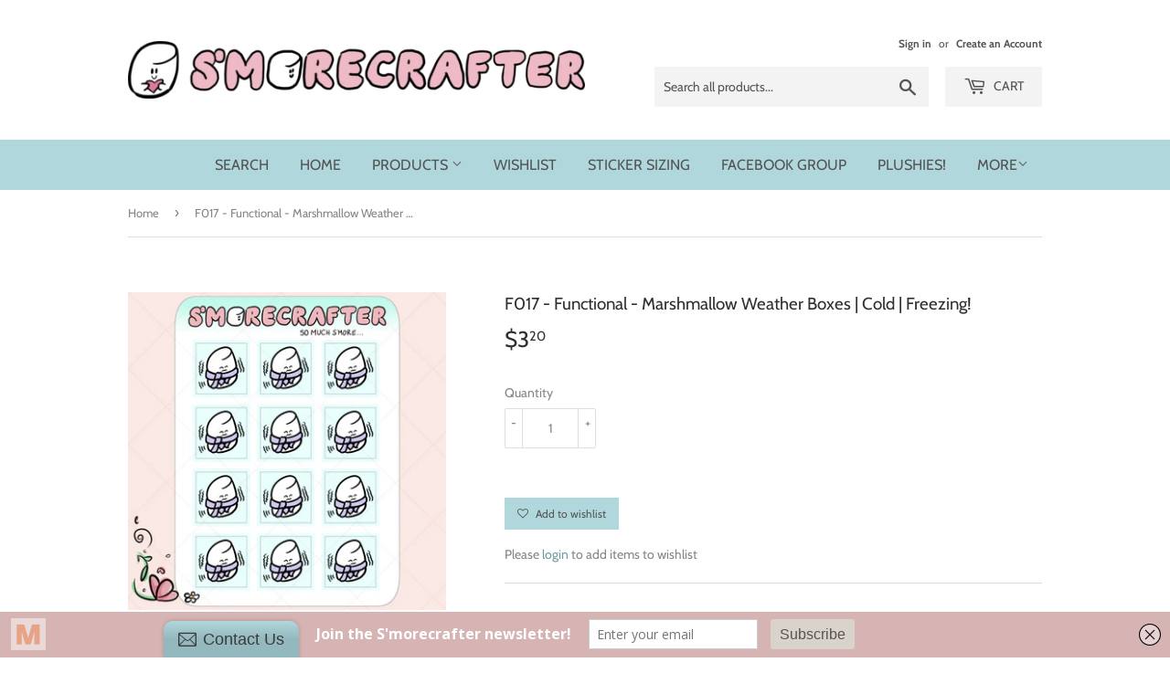

--- FILE ---
content_type: text/html; charset=utf-8
request_url: https://shop.smorecrafter.com/products/f017
body_size: 20121
content:
<!doctype html>
<!--[if lt IE 7]><html class="no-js lt-ie9 lt-ie8 lt-ie7" lang="en"> <![endif]-->
<!--[if IE 7]><html class="no-js lt-ie9 lt-ie8" lang="en"> <![endif]-->
<!--[if IE 8]><html class="no-js lt-ie9" lang="en"> <![endif]-->
<!--[if IE 9 ]><html class="ie9 no-js"> <![endif]-->
<!--[if (gt IE 9)|!(IE)]><!--> <html class="no-touch no-js"> <!--<![endif]-->
<head>
  <script>(function(H){H.className=H.className.replace(/\bno-js\b/,'js')})(document.documentElement)</script>
  <!-- Basic page needs ================================================== -->
  <meta charset="utf-8">
  <meta http-equiv="X-UA-Compatible" content="IE=edge,chrome=1">

  

  <!-- Title and description ================================================== -->
  <title>
  F017 - Functional - Marshmallow Weather Boxes | Cold | Freezing! &ndash; S&#39;morecrafter
  </title>

  
    <meta name="description" content="One sheet of Marshmallow weather box stickers.  Stickers are kiss-cut and easy to peel and stick onto your planners! SIZING: Designed for Hobonichi Weeks planners, but can easily work for other planner sizes as well! Weather box size is approx. 7/8&quot; x 7/8&quot; (2.1cm x 2.1cm) Sticker sheet size is 3.25&quot; x 4.5&quot;. SHIPPING: C">
  

  <!-- Product meta ================================================== -->
  <!-- /snippets/social-meta-tags.liquid -->




<meta property="og:site_name" content="S&#39;morecrafter">
<meta property="og:url" content="https://shop.smorecrafter.com/products/f017">
<meta property="og:title" content="F017 - Functional - Marshmallow Weather Boxes | Cold | Freezing!">
<meta property="og:type" content="product">
<meta property="og:description" content="One sheet of Marshmallow weather box stickers.  Stickers are kiss-cut and easy to peel and stick onto your planners! SIZING: Designed for Hobonichi Weeks planners, but can easily work for other planner sizes as well! Weather box size is approx. 7/8&quot; x 7/8&quot; (2.1cm x 2.1cm) Sticker sheet size is 3.25&quot; x 4.5&quot;. SHIPPING: C">

  <meta property="og:price:amount" content="3.20">
  <meta property="og:price:currency" content="USD">

<meta property="og:image" content="http://shop.smorecrafter.com/cdn/shop/products/Listing_F017_1200x1200.jpg?v=1606438398">
<meta property="og:image:secure_url" content="https://shop.smorecrafter.com/cdn/shop/products/Listing_F017_1200x1200.jpg?v=1606438398">


<meta name="twitter:card" content="summary_large_image">
<meta name="twitter:title" content="F017 - Functional - Marshmallow Weather Boxes | Cold | Freezing!">
<meta name="twitter:description" content="One sheet of Marshmallow weather box stickers.  Stickers are kiss-cut and easy to peel and stick onto your planners! SIZING: Designed for Hobonichi Weeks planners, but can easily work for other planner sizes as well! Weather box size is approx. 7/8&quot; x 7/8&quot; (2.1cm x 2.1cm) Sticker sheet size is 3.25&quot; x 4.5&quot;. SHIPPING: C">


  <!-- Helpers ================================================== -->
  <link rel="canonical" href="https://shop.smorecrafter.com/products/f017">
  <meta name="viewport" content="width=device-width,initial-scale=1">

  <!-- CSS ================================================== -->
  <link href="//shop.smorecrafter.com/cdn/shop/t/2/assets/theme.scss.css?v=165649616378804439901759252138" rel="stylesheet" type="text/css" media="all" />

  <!-- Header hook for plugins ================================================== -->
  <script>window.performance && window.performance.mark && window.performance.mark('shopify.content_for_header.start');</script><meta id="shopify-digital-wallet" name="shopify-digital-wallet" content="/2392784966/digital_wallets/dialog">
<meta name="shopify-checkout-api-token" content="61b38a378e970b991f436fdad543416e">
<meta id="in-context-paypal-metadata" data-shop-id="2392784966" data-venmo-supported="false" data-environment="production" data-locale="en_US" data-paypal-v4="true" data-currency="USD">
<link rel="alternate" type="application/json+oembed" href="https://shop.smorecrafter.com/products/f017.oembed">
<script async="async" src="/checkouts/internal/preloads.js?locale=en-US"></script>
<link rel="preconnect" href="https://shop.app" crossorigin="anonymous">
<script async="async" src="https://shop.app/checkouts/internal/preloads.js?locale=en-US&shop_id=2392784966" crossorigin="anonymous"></script>
<script id="apple-pay-shop-capabilities" type="application/json">{"shopId":2392784966,"countryCode":"US","currencyCode":"USD","merchantCapabilities":["supports3DS"],"merchantId":"gid:\/\/shopify\/Shop\/2392784966","merchantName":"S'morecrafter","requiredBillingContactFields":["postalAddress","email"],"requiredShippingContactFields":["postalAddress","email"],"shippingType":"shipping","supportedNetworks":["visa","masterCard","amex","discover","elo","jcb"],"total":{"type":"pending","label":"S'morecrafter","amount":"1.00"},"shopifyPaymentsEnabled":true,"supportsSubscriptions":true}</script>
<script id="shopify-features" type="application/json">{"accessToken":"61b38a378e970b991f436fdad543416e","betas":["rich-media-storefront-analytics"],"domain":"shop.smorecrafter.com","predictiveSearch":true,"shopId":2392784966,"locale":"en"}</script>
<script>var Shopify = Shopify || {};
Shopify.shop = "smorecrafter.myshopify.com";
Shopify.locale = "en";
Shopify.currency = {"active":"USD","rate":"1.0"};
Shopify.country = "US";
Shopify.theme = {"name":"smorecrafter-designs","id":33835810886,"schema_name":"Supply","schema_version":"6.0.1","theme_store_id":null,"role":"main"};
Shopify.theme.handle = "null";
Shopify.theme.style = {"id":null,"handle":null};
Shopify.cdnHost = "shop.smorecrafter.com/cdn";
Shopify.routes = Shopify.routes || {};
Shopify.routes.root = "/";</script>
<script type="module">!function(o){(o.Shopify=o.Shopify||{}).modules=!0}(window);</script>
<script>!function(o){function n(){var o=[];function n(){o.push(Array.prototype.slice.apply(arguments))}return n.q=o,n}var t=o.Shopify=o.Shopify||{};t.loadFeatures=n(),t.autoloadFeatures=n()}(window);</script>
<script>
  window.ShopifyPay = window.ShopifyPay || {};
  window.ShopifyPay.apiHost = "shop.app\/pay";
  window.ShopifyPay.redirectState = null;
</script>
<script id="shop-js-analytics" type="application/json">{"pageType":"product"}</script>
<script defer="defer" async type="module" src="//shop.smorecrafter.com/cdn/shopifycloud/shop-js/modules/v2/client.init-shop-cart-sync_WVOgQShq.en.esm.js"></script>
<script defer="defer" async type="module" src="//shop.smorecrafter.com/cdn/shopifycloud/shop-js/modules/v2/chunk.common_C_13GLB1.esm.js"></script>
<script defer="defer" async type="module" src="//shop.smorecrafter.com/cdn/shopifycloud/shop-js/modules/v2/chunk.modal_CLfMGd0m.esm.js"></script>
<script type="module">
  await import("//shop.smorecrafter.com/cdn/shopifycloud/shop-js/modules/v2/client.init-shop-cart-sync_WVOgQShq.en.esm.js");
await import("//shop.smorecrafter.com/cdn/shopifycloud/shop-js/modules/v2/chunk.common_C_13GLB1.esm.js");
await import("//shop.smorecrafter.com/cdn/shopifycloud/shop-js/modules/v2/chunk.modal_CLfMGd0m.esm.js");

  window.Shopify.SignInWithShop?.initShopCartSync?.({"fedCMEnabled":true,"windoidEnabled":true});

</script>
<script>
  window.Shopify = window.Shopify || {};
  if (!window.Shopify.featureAssets) window.Shopify.featureAssets = {};
  window.Shopify.featureAssets['shop-js'] = {"shop-cart-sync":["modules/v2/client.shop-cart-sync_DuR37GeY.en.esm.js","modules/v2/chunk.common_C_13GLB1.esm.js","modules/v2/chunk.modal_CLfMGd0m.esm.js"],"init-fed-cm":["modules/v2/client.init-fed-cm_BucUoe6W.en.esm.js","modules/v2/chunk.common_C_13GLB1.esm.js","modules/v2/chunk.modal_CLfMGd0m.esm.js"],"shop-toast-manager":["modules/v2/client.shop-toast-manager_B0JfrpKj.en.esm.js","modules/v2/chunk.common_C_13GLB1.esm.js","modules/v2/chunk.modal_CLfMGd0m.esm.js"],"init-shop-cart-sync":["modules/v2/client.init-shop-cart-sync_WVOgQShq.en.esm.js","modules/v2/chunk.common_C_13GLB1.esm.js","modules/v2/chunk.modal_CLfMGd0m.esm.js"],"shop-button":["modules/v2/client.shop-button_B_U3bv27.en.esm.js","modules/v2/chunk.common_C_13GLB1.esm.js","modules/v2/chunk.modal_CLfMGd0m.esm.js"],"init-windoid":["modules/v2/client.init-windoid_DuP9q_di.en.esm.js","modules/v2/chunk.common_C_13GLB1.esm.js","modules/v2/chunk.modal_CLfMGd0m.esm.js"],"shop-cash-offers":["modules/v2/client.shop-cash-offers_BmULhtno.en.esm.js","modules/v2/chunk.common_C_13GLB1.esm.js","modules/v2/chunk.modal_CLfMGd0m.esm.js"],"pay-button":["modules/v2/client.pay-button_CrPSEbOK.en.esm.js","modules/v2/chunk.common_C_13GLB1.esm.js","modules/v2/chunk.modal_CLfMGd0m.esm.js"],"init-customer-accounts":["modules/v2/client.init-customer-accounts_jNk9cPYQ.en.esm.js","modules/v2/client.shop-login-button_DJ5ldayH.en.esm.js","modules/v2/chunk.common_C_13GLB1.esm.js","modules/v2/chunk.modal_CLfMGd0m.esm.js"],"avatar":["modules/v2/client.avatar_BTnouDA3.en.esm.js"],"checkout-modal":["modules/v2/client.checkout-modal_pBPyh9w8.en.esm.js","modules/v2/chunk.common_C_13GLB1.esm.js","modules/v2/chunk.modal_CLfMGd0m.esm.js"],"init-shop-for-new-customer-accounts":["modules/v2/client.init-shop-for-new-customer-accounts_BUoCy7a5.en.esm.js","modules/v2/client.shop-login-button_DJ5ldayH.en.esm.js","modules/v2/chunk.common_C_13GLB1.esm.js","modules/v2/chunk.modal_CLfMGd0m.esm.js"],"init-customer-accounts-sign-up":["modules/v2/client.init-customer-accounts-sign-up_CnczCz9H.en.esm.js","modules/v2/client.shop-login-button_DJ5ldayH.en.esm.js","modules/v2/chunk.common_C_13GLB1.esm.js","modules/v2/chunk.modal_CLfMGd0m.esm.js"],"init-shop-email-lookup-coordinator":["modules/v2/client.init-shop-email-lookup-coordinator_CzjY5t9o.en.esm.js","modules/v2/chunk.common_C_13GLB1.esm.js","modules/v2/chunk.modal_CLfMGd0m.esm.js"],"shop-follow-button":["modules/v2/client.shop-follow-button_CsYC63q7.en.esm.js","modules/v2/chunk.common_C_13GLB1.esm.js","modules/v2/chunk.modal_CLfMGd0m.esm.js"],"shop-login-button":["modules/v2/client.shop-login-button_DJ5ldayH.en.esm.js","modules/v2/chunk.common_C_13GLB1.esm.js","modules/v2/chunk.modal_CLfMGd0m.esm.js"],"shop-login":["modules/v2/client.shop-login_B9ccPdmx.en.esm.js","modules/v2/chunk.common_C_13GLB1.esm.js","modules/v2/chunk.modal_CLfMGd0m.esm.js"],"lead-capture":["modules/v2/client.lead-capture_D0K_KgYb.en.esm.js","modules/v2/chunk.common_C_13GLB1.esm.js","modules/v2/chunk.modal_CLfMGd0m.esm.js"],"payment-terms":["modules/v2/client.payment-terms_BWmiNN46.en.esm.js","modules/v2/chunk.common_C_13GLB1.esm.js","modules/v2/chunk.modal_CLfMGd0m.esm.js"]};
</script>
<script>(function() {
  var isLoaded = false;
  function asyncLoad() {
    if (isLoaded) return;
    isLoaded = true;
    var urls = ["https:\/\/instafeed.nfcube.com\/cdn\/0b8ae31e1552025d4d8b7c7839b0e016.js?shop=smorecrafter.myshopify.com","\/\/static.zotabox.com\/4\/e\/4eaa84b5bbe2ed5c58049cb1d2628c2b\/widgets.js?shop=smorecrafter.myshopify.com","https:\/\/cdn.shopify.com\/s\/files\/1\/0023\/9278\/4966\/t\/2\/assets\/sca-qv-scripts-noconfig.js?9809751901480580615\u0026shop=smorecrafter.myshopify.com","https:\/\/js.smile.io\/v1\/smile-shopify.js?shop=smorecrafter.myshopify.com","https:\/\/chimpstatic.com\/mcjs-connected\/js\/users\/04876e8f5f46386c27bfd9b3e\/f03e3bcd246543201985cbe02.js?shop=smorecrafter.myshopify.com","https:\/\/a.mailmunch.co\/widgets\/site-524173-5ba5e8a6c3ae119eff68f89d94fca3168654dff8.js?shop=smorecrafter.myshopify.com"];
    for (var i = 0; i < urls.length; i++) {
      var s = document.createElement('script');
      s.type = 'text/javascript';
      s.async = true;
      s.src = urls[i];
      var x = document.getElementsByTagName('script')[0];
      x.parentNode.insertBefore(s, x);
    }
  };
  if(window.attachEvent) {
    window.attachEvent('onload', asyncLoad);
  } else {
    window.addEventListener('load', asyncLoad, false);
  }
})();</script>
<script id="__st">var __st={"a":2392784966,"offset":-18000,"reqid":"50792104-dae2-4651-9229-e7c1a30560fc-1769675071","pageurl":"shop.smorecrafter.com\/products\/f017","u":"41d0ee9318c1","p":"product","rtyp":"product","rid":4883830964302};</script>
<script>window.ShopifyPaypalV4VisibilityTracking = true;</script>
<script id="captcha-bootstrap">!function(){'use strict';const t='contact',e='account',n='new_comment',o=[[t,t],['blogs',n],['comments',n],[t,'customer']],c=[[e,'customer_login'],[e,'guest_login'],[e,'recover_customer_password'],[e,'create_customer']],r=t=>t.map((([t,e])=>`form[action*='/${t}']:not([data-nocaptcha='true']) input[name='form_type'][value='${e}']`)).join(','),a=t=>()=>t?[...document.querySelectorAll(t)].map((t=>t.form)):[];function s(){const t=[...o],e=r(t);return a(e)}const i='password',u='form_key',d=['recaptcha-v3-token','g-recaptcha-response','h-captcha-response',i],f=()=>{try{return window.sessionStorage}catch{return}},m='__shopify_v',_=t=>t.elements[u];function p(t,e,n=!1){try{const o=window.sessionStorage,c=JSON.parse(o.getItem(e)),{data:r}=function(t){const{data:e,action:n}=t;return t[m]||n?{data:e,action:n}:{data:t,action:n}}(c);for(const[e,n]of Object.entries(r))t.elements[e]&&(t.elements[e].value=n);n&&o.removeItem(e)}catch(o){console.error('form repopulation failed',{error:o})}}const l='form_type',E='cptcha';function T(t){t.dataset[E]=!0}const w=window,h=w.document,L='Shopify',v='ce_forms',y='captcha';let A=!1;((t,e)=>{const n=(g='f06e6c50-85a8-45c8-87d0-21a2b65856fe',I='https://cdn.shopify.com/shopifycloud/storefront-forms-hcaptcha/ce_storefront_forms_captcha_hcaptcha.v1.5.2.iife.js',D={infoText:'Protected by hCaptcha',privacyText:'Privacy',termsText:'Terms'},(t,e,n)=>{const o=w[L][v],c=o.bindForm;if(c)return c(t,g,e,D).then(n);var r;o.q.push([[t,g,e,D],n]),r=I,A||(h.body.append(Object.assign(h.createElement('script'),{id:'captcha-provider',async:!0,src:r})),A=!0)});var g,I,D;w[L]=w[L]||{},w[L][v]=w[L][v]||{},w[L][v].q=[],w[L][y]=w[L][y]||{},w[L][y].protect=function(t,e){n(t,void 0,e),T(t)},Object.freeze(w[L][y]),function(t,e,n,w,h,L){const[v,y,A,g]=function(t,e,n){const i=e?o:[],u=t?c:[],d=[...i,...u],f=r(d),m=r(i),_=r(d.filter((([t,e])=>n.includes(e))));return[a(f),a(m),a(_),s()]}(w,h,L),I=t=>{const e=t.target;return e instanceof HTMLFormElement?e:e&&e.form},D=t=>v().includes(t);t.addEventListener('submit',(t=>{const e=I(t);if(!e)return;const n=D(e)&&!e.dataset.hcaptchaBound&&!e.dataset.recaptchaBound,o=_(e),c=g().includes(e)&&(!o||!o.value);(n||c)&&t.preventDefault(),c&&!n&&(function(t){try{if(!f())return;!function(t){const e=f();if(!e)return;const n=_(t);if(!n)return;const o=n.value;o&&e.removeItem(o)}(t);const e=Array.from(Array(32),(()=>Math.random().toString(36)[2])).join('');!function(t,e){_(t)||t.append(Object.assign(document.createElement('input'),{type:'hidden',name:u})),t.elements[u].value=e}(t,e),function(t,e){const n=f();if(!n)return;const o=[...t.querySelectorAll(`input[type='${i}']`)].map((({name:t})=>t)),c=[...d,...o],r={};for(const[a,s]of new FormData(t).entries())c.includes(a)||(r[a]=s);n.setItem(e,JSON.stringify({[m]:1,action:t.action,data:r}))}(t,e)}catch(e){console.error('failed to persist form',e)}}(e),e.submit())}));const S=(t,e)=>{t&&!t.dataset[E]&&(n(t,e.some((e=>e===t))),T(t))};for(const o of['focusin','change'])t.addEventListener(o,(t=>{const e=I(t);D(e)&&S(e,y())}));const B=e.get('form_key'),M=e.get(l),P=B&&M;t.addEventListener('DOMContentLoaded',(()=>{const t=y();if(P)for(const e of t)e.elements[l].value===M&&p(e,B);[...new Set([...A(),...v().filter((t=>'true'===t.dataset.shopifyCaptcha))])].forEach((e=>S(e,t)))}))}(h,new URLSearchParams(w.location.search),n,t,e,['guest_login'])})(!0,!0)}();</script>
<script integrity="sha256-4kQ18oKyAcykRKYeNunJcIwy7WH5gtpwJnB7kiuLZ1E=" data-source-attribution="shopify.loadfeatures" defer="defer" src="//shop.smorecrafter.com/cdn/shopifycloud/storefront/assets/storefront/load_feature-a0a9edcb.js" crossorigin="anonymous"></script>
<script crossorigin="anonymous" defer="defer" src="//shop.smorecrafter.com/cdn/shopifycloud/storefront/assets/shopify_pay/storefront-65b4c6d7.js?v=20250812"></script>
<script data-source-attribution="shopify.dynamic_checkout.dynamic.init">var Shopify=Shopify||{};Shopify.PaymentButton=Shopify.PaymentButton||{isStorefrontPortableWallets:!0,init:function(){window.Shopify.PaymentButton.init=function(){};var t=document.createElement("script");t.src="https://shop.smorecrafter.com/cdn/shopifycloud/portable-wallets/latest/portable-wallets.en.js",t.type="module",document.head.appendChild(t)}};
</script>
<script data-source-attribution="shopify.dynamic_checkout.buyer_consent">
  function portableWalletsHideBuyerConsent(e){var t=document.getElementById("shopify-buyer-consent"),n=document.getElementById("shopify-subscription-policy-button");t&&n&&(t.classList.add("hidden"),t.setAttribute("aria-hidden","true"),n.removeEventListener("click",e))}function portableWalletsShowBuyerConsent(e){var t=document.getElementById("shopify-buyer-consent"),n=document.getElementById("shopify-subscription-policy-button");t&&n&&(t.classList.remove("hidden"),t.removeAttribute("aria-hidden"),n.addEventListener("click",e))}window.Shopify?.PaymentButton&&(window.Shopify.PaymentButton.hideBuyerConsent=portableWalletsHideBuyerConsent,window.Shopify.PaymentButton.showBuyerConsent=portableWalletsShowBuyerConsent);
</script>
<script data-source-attribution="shopify.dynamic_checkout.cart.bootstrap">document.addEventListener("DOMContentLoaded",(function(){function t(){return document.querySelector("shopify-accelerated-checkout-cart, shopify-accelerated-checkout")}if(t())Shopify.PaymentButton.init();else{new MutationObserver((function(e,n){t()&&(Shopify.PaymentButton.init(),n.disconnect())})).observe(document.body,{childList:!0,subtree:!0})}}));
</script>
<link id="shopify-accelerated-checkout-styles" rel="stylesheet" media="screen" href="https://shop.smorecrafter.com/cdn/shopifycloud/portable-wallets/latest/accelerated-checkout-backwards-compat.css" crossorigin="anonymous">
<style id="shopify-accelerated-checkout-cart">
        #shopify-buyer-consent {
  margin-top: 1em;
  display: inline-block;
  width: 100%;
}

#shopify-buyer-consent.hidden {
  display: none;
}

#shopify-subscription-policy-button {
  background: none;
  border: none;
  padding: 0;
  text-decoration: underline;
  font-size: inherit;
  cursor: pointer;
}

#shopify-subscription-policy-button::before {
  box-shadow: none;
}

      </style>

<script>window.performance && window.performance.mark && window.performance.mark('shopify.content_for_header.end');</script>

  

<!--[if lt IE 9]>
<script src="//cdnjs.cloudflare.com/ajax/libs/html5shiv/3.7.2/html5shiv.min.js" type="text/javascript"></script>
<![endif]-->
<!--[if (lte IE 9) ]><script src="//shop.smorecrafter.com/cdn/shop/t/2/assets/match-media.min.js?v=230" type="text/javascript"></script><![endif]-->


  
  

  <script src="//shop.smorecrafter.com/cdn/shop/t/2/assets/jquery-2.2.3.min.js?v=58211863146907186831533914211" type="text/javascript"></script>

  <!--[if (gt IE 9)|!(IE)]><!--><script src="//shop.smorecrafter.com/cdn/shop/t/2/assets/lazysizes.min.js?v=8147953233334221341533914211" async="async"></script><!--<![endif]-->
  <!--[if lte IE 9]><script src="//shop.smorecrafter.com/cdn/shop/t/2/assets/lazysizes.min.js?v=8147953233334221341533914211"></script><![endif]-->

  <!--[if (gt IE 9)|!(IE)]><!--><script src="//shop.smorecrafter.com/cdn/shop/t/2/assets/vendor.js?v=139556961657742901381533914211" defer="defer"></script><!--<![endif]-->
  <!--[if lte IE 9]><script src="//shop.smorecrafter.com/cdn/shop/t/2/assets/vendor.js?v=139556961657742901381533914211"></script><![endif]-->

  <!--[if (gt IE 9)|!(IE)]><!--><script src="//shop.smorecrafter.com/cdn/shop/t/2/assets/theme.js?v=105818082019643241251596174272" defer="defer"></script><!--<![endif]-->
  <!--[if lte IE 9]><script src="//shop.smorecrafter.com/cdn/shop/t/2/assets/theme.js?v=105818082019643241251596174272"></script><![endif]-->


<link rel="stylesheet" href="//shop.smorecrafter.com/cdn/shop/t/2/assets/sca-quick-view.css?v=79602837759480115661536091597">
<link rel="stylesheet" href="//shop.smorecrafter.com/cdn/shop/t/2/assets/sca-jquery.fancybox.css?v=50433719388693846841536091597">

<script src="//shop.smorecrafter.com/cdn/shopifycloud/storefront/assets/themes_support/option_selection-b017cd28.js" type="text/javascript"></script>

 <link href="https://monorail-edge.shopifysvc.com" rel="dns-prefetch">
<script>(function(){if ("sendBeacon" in navigator && "performance" in window) {try {var session_token_from_headers = performance.getEntriesByType('navigation')[0].serverTiming.find(x => x.name == '_s').description;} catch {var session_token_from_headers = undefined;}var session_cookie_matches = document.cookie.match(/_shopify_s=([^;]*)/);var session_token_from_cookie = session_cookie_matches && session_cookie_matches.length === 2 ? session_cookie_matches[1] : "";var session_token = session_token_from_headers || session_token_from_cookie || "";function handle_abandonment_event(e) {var entries = performance.getEntries().filter(function(entry) {return /monorail-edge.shopifysvc.com/.test(entry.name);});if (!window.abandonment_tracked && entries.length === 0) {window.abandonment_tracked = true;var currentMs = Date.now();var navigation_start = performance.timing.navigationStart;var payload = {shop_id: 2392784966,url: window.location.href,navigation_start,duration: currentMs - navigation_start,session_token,page_type: "product"};window.navigator.sendBeacon("https://monorail-edge.shopifysvc.com/v1/produce", JSON.stringify({schema_id: "online_store_buyer_site_abandonment/1.1",payload: payload,metadata: {event_created_at_ms: currentMs,event_sent_at_ms: currentMs}}));}}window.addEventListener('pagehide', handle_abandonment_event);}}());</script>
<script id="web-pixels-manager-setup">(function e(e,d,r,n,o){if(void 0===o&&(o={}),!Boolean(null===(a=null===(i=window.Shopify)||void 0===i?void 0:i.analytics)||void 0===a?void 0:a.replayQueue)){var i,a;window.Shopify=window.Shopify||{};var t=window.Shopify;t.analytics=t.analytics||{};var s=t.analytics;s.replayQueue=[],s.publish=function(e,d,r){return s.replayQueue.push([e,d,r]),!0};try{self.performance.mark("wpm:start")}catch(e){}var l=function(){var e={modern:/Edge?\/(1{2}[4-9]|1[2-9]\d|[2-9]\d{2}|\d{4,})\.\d+(\.\d+|)|Firefox\/(1{2}[4-9]|1[2-9]\d|[2-9]\d{2}|\d{4,})\.\d+(\.\d+|)|Chrom(ium|e)\/(9{2}|\d{3,})\.\d+(\.\d+|)|(Maci|X1{2}).+ Version\/(15\.\d+|(1[6-9]|[2-9]\d|\d{3,})\.\d+)([,.]\d+|)( \(\w+\)|)( Mobile\/\w+|) Safari\/|Chrome.+OPR\/(9{2}|\d{3,})\.\d+\.\d+|(CPU[ +]OS|iPhone[ +]OS|CPU[ +]iPhone|CPU IPhone OS|CPU iPad OS)[ +]+(15[._]\d+|(1[6-9]|[2-9]\d|\d{3,})[._]\d+)([._]\d+|)|Android:?[ /-](13[3-9]|1[4-9]\d|[2-9]\d{2}|\d{4,})(\.\d+|)(\.\d+|)|Android.+Firefox\/(13[5-9]|1[4-9]\d|[2-9]\d{2}|\d{4,})\.\d+(\.\d+|)|Android.+Chrom(ium|e)\/(13[3-9]|1[4-9]\d|[2-9]\d{2}|\d{4,})\.\d+(\.\d+|)|SamsungBrowser\/([2-9]\d|\d{3,})\.\d+/,legacy:/Edge?\/(1[6-9]|[2-9]\d|\d{3,})\.\d+(\.\d+|)|Firefox\/(5[4-9]|[6-9]\d|\d{3,})\.\d+(\.\d+|)|Chrom(ium|e)\/(5[1-9]|[6-9]\d|\d{3,})\.\d+(\.\d+|)([\d.]+$|.*Safari\/(?![\d.]+ Edge\/[\d.]+$))|(Maci|X1{2}).+ Version\/(10\.\d+|(1[1-9]|[2-9]\d|\d{3,})\.\d+)([,.]\d+|)( \(\w+\)|)( Mobile\/\w+|) Safari\/|Chrome.+OPR\/(3[89]|[4-9]\d|\d{3,})\.\d+\.\d+|(CPU[ +]OS|iPhone[ +]OS|CPU[ +]iPhone|CPU IPhone OS|CPU iPad OS)[ +]+(10[._]\d+|(1[1-9]|[2-9]\d|\d{3,})[._]\d+)([._]\d+|)|Android:?[ /-](13[3-9]|1[4-9]\d|[2-9]\d{2}|\d{4,})(\.\d+|)(\.\d+|)|Mobile Safari.+OPR\/([89]\d|\d{3,})\.\d+\.\d+|Android.+Firefox\/(13[5-9]|1[4-9]\d|[2-9]\d{2}|\d{4,})\.\d+(\.\d+|)|Android.+Chrom(ium|e)\/(13[3-9]|1[4-9]\d|[2-9]\d{2}|\d{4,})\.\d+(\.\d+|)|Android.+(UC? ?Browser|UCWEB|U3)[ /]?(15\.([5-9]|\d{2,})|(1[6-9]|[2-9]\d|\d{3,})\.\d+)\.\d+|SamsungBrowser\/(5\.\d+|([6-9]|\d{2,})\.\d+)|Android.+MQ{2}Browser\/(14(\.(9|\d{2,})|)|(1[5-9]|[2-9]\d|\d{3,})(\.\d+|))(\.\d+|)|K[Aa][Ii]OS\/(3\.\d+|([4-9]|\d{2,})\.\d+)(\.\d+|)/},d=e.modern,r=e.legacy,n=navigator.userAgent;return n.match(d)?"modern":n.match(r)?"legacy":"unknown"}(),u="modern"===l?"modern":"legacy",c=(null!=n?n:{modern:"",legacy:""})[u],f=function(e){return[e.baseUrl,"/wpm","/b",e.hashVersion,"modern"===e.buildTarget?"m":"l",".js"].join("")}({baseUrl:d,hashVersion:r,buildTarget:u}),m=function(e){var d=e.version,r=e.bundleTarget,n=e.surface,o=e.pageUrl,i=e.monorailEndpoint;return{emit:function(e){var a=e.status,t=e.errorMsg,s=(new Date).getTime(),l=JSON.stringify({metadata:{event_sent_at_ms:s},events:[{schema_id:"web_pixels_manager_load/3.1",payload:{version:d,bundle_target:r,page_url:o,status:a,surface:n,error_msg:t},metadata:{event_created_at_ms:s}}]});if(!i)return console&&console.warn&&console.warn("[Web Pixels Manager] No Monorail endpoint provided, skipping logging."),!1;try{return self.navigator.sendBeacon.bind(self.navigator)(i,l)}catch(e){}var u=new XMLHttpRequest;try{return u.open("POST",i,!0),u.setRequestHeader("Content-Type","text/plain"),u.send(l),!0}catch(e){return console&&console.warn&&console.warn("[Web Pixels Manager] Got an unhandled error while logging to Monorail."),!1}}}}({version:r,bundleTarget:l,surface:e.surface,pageUrl:self.location.href,monorailEndpoint:e.monorailEndpoint});try{o.browserTarget=l,function(e){var d=e.src,r=e.async,n=void 0===r||r,o=e.onload,i=e.onerror,a=e.sri,t=e.scriptDataAttributes,s=void 0===t?{}:t,l=document.createElement("script"),u=document.querySelector("head"),c=document.querySelector("body");if(l.async=n,l.src=d,a&&(l.integrity=a,l.crossOrigin="anonymous"),s)for(var f in s)if(Object.prototype.hasOwnProperty.call(s,f))try{l.dataset[f]=s[f]}catch(e){}if(o&&l.addEventListener("load",o),i&&l.addEventListener("error",i),u)u.appendChild(l);else{if(!c)throw new Error("Did not find a head or body element to append the script");c.appendChild(l)}}({src:f,async:!0,onload:function(){if(!function(){var e,d;return Boolean(null===(d=null===(e=window.Shopify)||void 0===e?void 0:e.analytics)||void 0===d?void 0:d.initialized)}()){var d=window.webPixelsManager.init(e)||void 0;if(d){var r=window.Shopify.analytics;r.replayQueue.forEach((function(e){var r=e[0],n=e[1],o=e[2];d.publishCustomEvent(r,n,o)})),r.replayQueue=[],r.publish=d.publishCustomEvent,r.visitor=d.visitor,r.initialized=!0}}},onerror:function(){return m.emit({status:"failed",errorMsg:"".concat(f," has failed to load")})},sri:function(e){var d=/^sha384-[A-Za-z0-9+/=]+$/;return"string"==typeof e&&d.test(e)}(c)?c:"",scriptDataAttributes:o}),m.emit({status:"loading"})}catch(e){m.emit({status:"failed",errorMsg:(null==e?void 0:e.message)||"Unknown error"})}}})({shopId: 2392784966,storefrontBaseUrl: "https://shop.smorecrafter.com",extensionsBaseUrl: "https://extensions.shopifycdn.com/cdn/shopifycloud/web-pixels-manager",monorailEndpoint: "https://monorail-edge.shopifysvc.com/unstable/produce_batch",surface: "storefront-renderer",enabledBetaFlags: ["2dca8a86"],webPixelsConfigList: [{"id":"shopify-app-pixel","configuration":"{}","eventPayloadVersion":"v1","runtimeContext":"STRICT","scriptVersion":"0450","apiClientId":"shopify-pixel","type":"APP","privacyPurposes":["ANALYTICS","MARKETING"]},{"id":"shopify-custom-pixel","eventPayloadVersion":"v1","runtimeContext":"LAX","scriptVersion":"0450","apiClientId":"shopify-pixel","type":"CUSTOM","privacyPurposes":["ANALYTICS","MARKETING"]}],isMerchantRequest: false,initData: {"shop":{"name":"S'morecrafter","paymentSettings":{"currencyCode":"USD"},"myshopifyDomain":"smorecrafter.myshopify.com","countryCode":"US","storefrontUrl":"https:\/\/shop.smorecrafter.com"},"customer":null,"cart":null,"checkout":null,"productVariants":[{"price":{"amount":3.2,"currencyCode":"USD"},"product":{"title":"F017 - Functional - Marshmallow Weather Boxes | Cold | Freezing!","vendor":"S'morecrafter","id":"4883830964302","untranslatedTitle":"F017 - Functional - Marshmallow Weather Boxes | Cold | Freezing!","url":"\/products\/f017","type":"Functional"},"id":"32757444247630","image":{"src":"\/\/shop.smorecrafter.com\/cdn\/shop\/products\/Listing_F017.jpg?v=1606438398"},"sku":"F017","title":"Default Title","untranslatedTitle":"Default Title"}],"purchasingCompany":null},},"https://shop.smorecrafter.com/cdn","1d2a099fw23dfb22ep557258f5m7a2edbae",{"modern":"","legacy":""},{"shopId":"2392784966","storefrontBaseUrl":"https:\/\/shop.smorecrafter.com","extensionBaseUrl":"https:\/\/extensions.shopifycdn.com\/cdn\/shopifycloud\/web-pixels-manager","surface":"storefront-renderer","enabledBetaFlags":"[\"2dca8a86\"]","isMerchantRequest":"false","hashVersion":"1d2a099fw23dfb22ep557258f5m7a2edbae","publish":"custom","events":"[[\"page_viewed\",{}],[\"product_viewed\",{\"productVariant\":{\"price\":{\"amount\":3.2,\"currencyCode\":\"USD\"},\"product\":{\"title\":\"F017 - Functional - Marshmallow Weather Boxes | Cold | Freezing!\",\"vendor\":\"S'morecrafter\",\"id\":\"4883830964302\",\"untranslatedTitle\":\"F017 - Functional - Marshmallow Weather Boxes | Cold | Freezing!\",\"url\":\"\/products\/f017\",\"type\":\"Functional\"},\"id\":\"32757444247630\",\"image\":{\"src\":\"\/\/shop.smorecrafter.com\/cdn\/shop\/products\/Listing_F017.jpg?v=1606438398\"},\"sku\":\"F017\",\"title\":\"Default Title\",\"untranslatedTitle\":\"Default Title\"}}]]"});</script><script>
  window.ShopifyAnalytics = window.ShopifyAnalytics || {};
  window.ShopifyAnalytics.meta = window.ShopifyAnalytics.meta || {};
  window.ShopifyAnalytics.meta.currency = 'USD';
  var meta = {"product":{"id":4883830964302,"gid":"gid:\/\/shopify\/Product\/4883830964302","vendor":"S'morecrafter","type":"Functional","handle":"f017","variants":[{"id":32757444247630,"price":320,"name":"F017 - Functional - Marshmallow Weather Boxes | Cold | Freezing!","public_title":null,"sku":"F017"}],"remote":false},"page":{"pageType":"product","resourceType":"product","resourceId":4883830964302,"requestId":"50792104-dae2-4651-9229-e7c1a30560fc-1769675071"}};
  for (var attr in meta) {
    window.ShopifyAnalytics.meta[attr] = meta[attr];
  }
</script>
<script class="analytics">
  (function () {
    var customDocumentWrite = function(content) {
      var jquery = null;

      if (window.jQuery) {
        jquery = window.jQuery;
      } else if (window.Checkout && window.Checkout.$) {
        jquery = window.Checkout.$;
      }

      if (jquery) {
        jquery('body').append(content);
      }
    };

    var hasLoggedConversion = function(token) {
      if (token) {
        return document.cookie.indexOf('loggedConversion=' + token) !== -1;
      }
      return false;
    }

    var setCookieIfConversion = function(token) {
      if (token) {
        var twoMonthsFromNow = new Date(Date.now());
        twoMonthsFromNow.setMonth(twoMonthsFromNow.getMonth() + 2);

        document.cookie = 'loggedConversion=' + token + '; expires=' + twoMonthsFromNow;
      }
    }

    var trekkie = window.ShopifyAnalytics.lib = window.trekkie = window.trekkie || [];
    if (trekkie.integrations) {
      return;
    }
    trekkie.methods = [
      'identify',
      'page',
      'ready',
      'track',
      'trackForm',
      'trackLink'
    ];
    trekkie.factory = function(method) {
      return function() {
        var args = Array.prototype.slice.call(arguments);
        args.unshift(method);
        trekkie.push(args);
        return trekkie;
      };
    };
    for (var i = 0; i < trekkie.methods.length; i++) {
      var key = trekkie.methods[i];
      trekkie[key] = trekkie.factory(key);
    }
    trekkie.load = function(config) {
      trekkie.config = config || {};
      trekkie.config.initialDocumentCookie = document.cookie;
      var first = document.getElementsByTagName('script')[0];
      var script = document.createElement('script');
      script.type = 'text/javascript';
      script.onerror = function(e) {
        var scriptFallback = document.createElement('script');
        scriptFallback.type = 'text/javascript';
        scriptFallback.onerror = function(error) {
                var Monorail = {
      produce: function produce(monorailDomain, schemaId, payload) {
        var currentMs = new Date().getTime();
        var event = {
          schema_id: schemaId,
          payload: payload,
          metadata: {
            event_created_at_ms: currentMs,
            event_sent_at_ms: currentMs
          }
        };
        return Monorail.sendRequest("https://" + monorailDomain + "/v1/produce", JSON.stringify(event));
      },
      sendRequest: function sendRequest(endpointUrl, payload) {
        // Try the sendBeacon API
        if (window && window.navigator && typeof window.navigator.sendBeacon === 'function' && typeof window.Blob === 'function' && !Monorail.isIos12()) {
          var blobData = new window.Blob([payload], {
            type: 'text/plain'
          });

          if (window.navigator.sendBeacon(endpointUrl, blobData)) {
            return true;
          } // sendBeacon was not successful

        } // XHR beacon

        var xhr = new XMLHttpRequest();

        try {
          xhr.open('POST', endpointUrl);
          xhr.setRequestHeader('Content-Type', 'text/plain');
          xhr.send(payload);
        } catch (e) {
          console.log(e);
        }

        return false;
      },
      isIos12: function isIos12() {
        return window.navigator.userAgent.lastIndexOf('iPhone; CPU iPhone OS 12_') !== -1 || window.navigator.userAgent.lastIndexOf('iPad; CPU OS 12_') !== -1;
      }
    };
    Monorail.produce('monorail-edge.shopifysvc.com',
      'trekkie_storefront_load_errors/1.1',
      {shop_id: 2392784966,
      theme_id: 33835810886,
      app_name: "storefront",
      context_url: window.location.href,
      source_url: "//shop.smorecrafter.com/cdn/s/trekkie.storefront.a804e9514e4efded663580eddd6991fcc12b5451.min.js"});

        };
        scriptFallback.async = true;
        scriptFallback.src = '//shop.smorecrafter.com/cdn/s/trekkie.storefront.a804e9514e4efded663580eddd6991fcc12b5451.min.js';
        first.parentNode.insertBefore(scriptFallback, first);
      };
      script.async = true;
      script.src = '//shop.smorecrafter.com/cdn/s/trekkie.storefront.a804e9514e4efded663580eddd6991fcc12b5451.min.js';
      first.parentNode.insertBefore(script, first);
    };
    trekkie.load(
      {"Trekkie":{"appName":"storefront","development":false,"defaultAttributes":{"shopId":2392784966,"isMerchantRequest":null,"themeId":33835810886,"themeCityHash":"6721656023317250884","contentLanguage":"en","currency":"USD","eventMetadataId":"2300e6aa-7a2f-41ba-9bc4-2b5be1c649ce"},"isServerSideCookieWritingEnabled":true,"monorailRegion":"shop_domain","enabledBetaFlags":["65f19447","b5387b81"]},"Session Attribution":{},"S2S":{"facebookCapiEnabled":false,"source":"trekkie-storefront-renderer","apiClientId":580111}}
    );

    var loaded = false;
    trekkie.ready(function() {
      if (loaded) return;
      loaded = true;

      window.ShopifyAnalytics.lib = window.trekkie;

      var originalDocumentWrite = document.write;
      document.write = customDocumentWrite;
      try { window.ShopifyAnalytics.merchantGoogleAnalytics.call(this); } catch(error) {};
      document.write = originalDocumentWrite;

      window.ShopifyAnalytics.lib.page(null,{"pageType":"product","resourceType":"product","resourceId":4883830964302,"requestId":"50792104-dae2-4651-9229-e7c1a30560fc-1769675071","shopifyEmitted":true});

      var match = window.location.pathname.match(/checkouts\/(.+)\/(thank_you|post_purchase)/)
      var token = match? match[1]: undefined;
      if (!hasLoggedConversion(token)) {
        setCookieIfConversion(token);
        window.ShopifyAnalytics.lib.track("Viewed Product",{"currency":"USD","variantId":32757444247630,"productId":4883830964302,"productGid":"gid:\/\/shopify\/Product\/4883830964302","name":"F017 - Functional - Marshmallow Weather Boxes | Cold | Freezing!","price":"3.20","sku":"F017","brand":"S'morecrafter","variant":null,"category":"Functional","nonInteraction":true,"remote":false},undefined,undefined,{"shopifyEmitted":true});
      window.ShopifyAnalytics.lib.track("monorail:\/\/trekkie_storefront_viewed_product\/1.1",{"currency":"USD","variantId":32757444247630,"productId":4883830964302,"productGid":"gid:\/\/shopify\/Product\/4883830964302","name":"F017 - Functional - Marshmallow Weather Boxes | Cold | Freezing!","price":"3.20","sku":"F017","brand":"S'morecrafter","variant":null,"category":"Functional","nonInteraction":true,"remote":false,"referer":"https:\/\/shop.smorecrafter.com\/products\/f017"});
      }
    });


        var eventsListenerScript = document.createElement('script');
        eventsListenerScript.async = true;
        eventsListenerScript.src = "//shop.smorecrafter.com/cdn/shopifycloud/storefront/assets/shop_events_listener-3da45d37.js";
        document.getElementsByTagName('head')[0].appendChild(eventsListenerScript);

})();</script>
<script
  defer
  src="https://shop.smorecrafter.com/cdn/shopifycloud/perf-kit/shopify-perf-kit-3.1.0.min.js"
  data-application="storefront-renderer"
  data-shop-id="2392784966"
  data-render-region="gcp-us-east1"
  data-page-type="product"
  data-theme-instance-id="33835810886"
  data-theme-name="Supply"
  data-theme-version="6.0.1"
  data-monorail-region="shop_domain"
  data-resource-timing-sampling-rate="10"
  data-shs="true"
  data-shs-beacon="true"
  data-shs-export-with-fetch="true"
  data-shs-logs-sample-rate="1"
  data-shs-beacon-endpoint="https://shop.smorecrafter.com/api/collect"
></script>
</head>

<body id="f017-functional-marshmallow-weather-boxes-cold-freezing" class="template-product" >

  <div id="shopify-section-header" class="shopify-section header-section"><header class="site-header" role="banner" data-section-id="header" data-section-type="header-section">
  <div class="wrapper">

    <div class="grid--full">
      <div class="grid-item large--one-half">
        
          <div class="h1 header-logo" itemscope itemtype="http://schema.org/Organization">
        
          
          

          <a href="/" itemprop="url">
            <div class="lazyload__image-wrapper no-js header-logo__image" style="max-width:px;">
              <div style="padding-top:12.59259259259259%;">
                <img class="lazyload js"
                  data-src="//shop.smorecrafter.com/cdn/shop/files/Smorecrafter_Logo_Test_{width}x.png?v=1613724536"
                  data-widths="[180, 360, 540, 720, 900, 1080, 1296, 1512, 1728, 2048]"
                  data-aspectratio="7.9411764705882355"
                  data-sizes="auto"
                  alt="S&amp;#39;morecrafter"
                  style="width:px;">
              </div>
            </div>
            <noscript>
              
              <img src="//shop.smorecrafter.com/cdn/shop/files/Smorecrafter_Logo_Test_small.png?v=1613724536"
                srcset="//shop.smorecrafter.com/cdn/shop/files/Smorecrafter_Logo_Test_small.png?v=1613724536 1x, //shop.smorecrafter.com/cdn/shop/files/Smorecrafter_Logo_Test.png?v=1613724536 2x"
                alt="S&amp;#39;morecrafter"
                itemprop="logo"
                style="max-width:px;">
            </noscript>
          </a>
          
        
          </div>
        
      </div>

      <div class="grid-item large--one-half text-center large--text-right">
        
          <div class="site-header--text-links">
            

            
              <span class="site-header--meta-links medium-down--hide">
                
                  <a href="/account/login" id="customer_login_link">Sign in</a>
                  <span class="site-header--spacer">or</span>
                  <a href="/account/register" id="customer_register_link">Create an Account</a>
                
              </span>
            
          </div>

          <br class="medium-down--hide">
        

        <form action="/search" method="get" class="search-bar" role="search">
  <input type="hidden" name="type" value="product">

  <input type="search" name="q" value="" placeholder="Search all products..." aria-label="Search all products...">
  <button type="submit" class="search-bar--submit icon-fallback-text">
    <span class="icon icon-search" aria-hidden="true"></span>
    <span class="fallback-text">Search</span>
  </button>
</form>


        <a href="/cart" class="header-cart-btn cart-toggle">
          <span class="icon icon-cart"></span>
          Cart <span class="cart-count cart-badge--desktop hidden-count">0</span>
        </a>
      </div>
    </div>

  </div>
</header>

<div id="mobileNavBar">
  <div class="display-table-cell">
    <button class="menu-toggle mobileNavBar-link" aria-controls="navBar" aria-expanded="false"><span class="icon icon-hamburger" aria-hidden="true"></span>Menu</button>
  </div>
  <div class="display-table-cell">
    <a href="/cart" class="cart-toggle mobileNavBar-link">
      <span class="icon icon-cart"></span>
      Cart <span class="cart-count hidden-count">0</span>
    </a>
  </div>
</div>

<nav class="nav-bar" id="navBar" role="navigation">
  <div class="wrapper">
    <form action="/search" method="get" class="search-bar" role="search">
  <input type="hidden" name="type" value="product">

  <input type="search" name="q" value="" placeholder="Search all products..." aria-label="Search all products...">
  <button type="submit" class="search-bar--submit icon-fallback-text">
    <span class="icon icon-search" aria-hidden="true"></span>
    <span class="fallback-text">Search</span>
  </button>
</form>

    <ul class="mobile-nav" id="MobileNav">
  
  <li class="large--hide">
    <a href="/">Home</a>
  </li>
  
  
    
      <li>
        <a
          href="/search"
          class="mobile-nav--link"
          data-meganav-type="child"
          >
            Search
        </a>
      </li>
    
  
    
      <li>
        <a
          href="/"
          class="mobile-nav--link"
          data-meganav-type="child"
          >
            Home
        </a>
      </li>
    
  
    
      
      <li 
        class="mobile-nav--has-dropdown "
        aria-haspopup="true">
        <a
          href="/collections"
          class="mobile-nav--link"
          data-meganav-type="parent"
          aria-controls="MenuParent-3"
          aria-expanded="false"
          >
            Products
            <span class="icon icon-arrow-down" aria-hidden="true"></span>
        </a>
        <ul
          id="MenuParent-3"
          class="mobile-nav--dropdown mobile-nav--has-grandchildren"
          data-meganav-dropdown>
          
            
              <li>
                <a
                  href="/collections/all"
                  class="mobile-nav--link"
                  data-meganav-type="child"
                  >
                    All Products
                </a>
              </li>
            
          
            
            
              <li
                class="mobile-nav--has-dropdown mobile-nav--has-dropdown-grandchild "
                aria-haspopup="true">
                <a
                  href="/collections"
                  class="mobile-nav--link"
                  aria-controls="MenuChildren-3-2"
                  data-meganav-type="parent"
                  >
                    Marshmallow Character Stickers
                    <span class="icon icon-arrow-down" aria-hidden="true"></span>
                </a>
                <ul
                  id="MenuChildren-3-2"
                  class="mobile-nav--dropdown-grandchild"
                  data-meganav-dropdown>
                  
                    <li>
                      <a 
                        href="/collections/characters"
                        class="mobile-nav--link"
                        data-meganav-type="child"
                        >
                          Characters
                        </a>
                    </li>
                  
                    <li>
                      <a 
                        href="/collections/emotions"
                        class="mobile-nav--link"
                        data-meganav-type="child"
                        >
                          Emotions
                        </a>
                    </li>
                  
                    <li>
                      <a 
                        href="/collections/food-drinks-cooking"
                        class="mobile-nav--link"
                        data-meganav-type="child"
                        >
                          Food / Drinks / Cooking
                        </a>
                    </li>
                  
                    <li>
                      <a 
                        href="/collections/hobbies"
                        class="mobile-nav--link"
                        data-meganav-type="child"
                        >
                          Hobbies
                        </a>
                    </li>
                  
                    <li>
                      <a 
                        href="/collections/holiday-seasonal"
                        class="mobile-nav--link"
                        data-meganav-type="child"
                        >
                          Holiday / Seasonal
                        </a>
                    </li>
                  
                    <li>
                      <a 
                        href="/collections/house-home"
                        class="mobile-nav--link"
                        data-meganav-type="child"
                        >
                          House &amp; Home
                        </a>
                    </li>
                  
                    <li>
                      <a 
                        href="/collections/mom-life-pet-life"
                        class="mobile-nav--link"
                        data-meganav-type="child"
                        >
                          Mom Life / Pet Life
                        </a>
                    </li>
                  
                    <li>
                      <a 
                        href="/collections/shopping"
                        class="mobile-nav--link"
                        data-meganav-type="child"
                        >
                          Shopping
                        </a>
                    </li>
                  
                    <li>
                      <a 
                        href="/collections/travel-commuting"
                        class="mobile-nav--link"
                        data-meganav-type="child"
                        >
                          Travel / Commuting
                        </a>
                    </li>
                  
                </ul>
              </li>
            
          
            
            
              <li
                class="mobile-nav--has-dropdown mobile-nav--has-dropdown-grandchild "
                aria-haspopup="true">
                <a
                  href="/collections/other-characters"
                  class="mobile-nav--link"
                  aria-controls="MenuChildren-3-3"
                  data-meganav-type="parent"
                  >
                    Other Characters
                    <span class="icon icon-arrow-down" aria-hidden="true"></span>
                </a>
                <ul
                  id="MenuChildren-3-3"
                  class="mobile-nav--dropdown-grandchild"
                  data-meganav-dropdown>
                  
                    <li>
                      <a 
                        href="/collections/souffle"
                        class="mobile-nav--link"
                        data-meganav-type="child"
                        >
                          Souffle
                        </a>
                    </li>
                  
                    <li>
                      <a 
                        href="/collections/pancake"
                        class="mobile-nav--link"
                        data-meganav-type="child"
                        >
                          Pancake
                        </a>
                    </li>
                  
                    <li>
                      <a 
                        href="/collections/gingy"
                        class="mobile-nav--link"
                        data-meganav-type="child"
                        >
                          Gingy
                        </a>
                    </li>
                  
                </ul>
              </li>
            
          
            
            
              <li
                class="mobile-nav--has-dropdown mobile-nav--has-dropdown-grandchild "
                aria-haspopup="true">
                <a
                  href="/collections/planner-sticker-kits"
                  class="mobile-nav--link"
                  aria-controls="MenuChildren-3-4"
                  data-meganav-type="parent"
                  >
                    Planner Sticker Kits
                    <span class="icon icon-arrow-down" aria-hidden="true"></span>
                </a>
                <ul
                  id="MenuChildren-3-4"
                  class="mobile-nav--dropdown-grandchild"
                  data-meganav-dropdown>
                  
                    <li>
                      <a 
                        href="/collections/weekly-kits-hobonichi-weeks"
                        class="mobile-nav--link"
                        data-meganav-type="child"
                        >
                          Weekly Kits (Hobonichi Weeks)
                        </a>
                    </li>
                  
                    <li>
                      <a 
                        href="/collections/weekly-kits-ec-vertical"
                        class="mobile-nav--link"
                        data-meganav-type="child"
                        >
                          Weekly Kits (Vertical)
                        </a>
                    </li>
                  
                    <li>
                      <a 
                        href="/collections/weekly-mini-kits-vertical"
                        class="mobile-nav--link"
                        data-meganav-type="child"
                        >
                          Weekly Mini Kits (Vertical)
                        </a>
                    </li>
                  
                </ul>
              </li>
            
          
            
              <li>
                <a
                  href="/collections/washi-tape"
                  class="mobile-nav--link"
                  data-meganav-type="child"
                  >
                    Washi Tape
                </a>
              </li>
            
          
            
              <li>
                <a
                  href="/collections/diecuts"
                  class="mobile-nav--link"
                  data-meganav-type="child"
                  >
                    Diecuts
                </a>
              </li>
            
          
            
              <li>
                <a
                  href="/collections/plushies"
                  class="mobile-nav--link"
                  data-meganav-type="child"
                  >
                    Plushies
                </a>
              </li>
            
          
            
              <li>
                <a
                  href="/collections/other"
                  class="mobile-nav--link"
                  data-meganav-type="child"
                  >
                    Other
                </a>
              </li>
            
          
            
              <li>
                <a
                  href="/collections/sale"
                  class="mobile-nav--link"
                  data-meganav-type="child"
                  >
                    Sale
                </a>
              </li>
            
          
            
              <li>
                <a
                  href="/collections/new-releases"
                  class="mobile-nav--link"
                  data-meganav-type="child"
                  >
                    New Releases
                </a>
              </li>
            
          
        </ul>
      </li>
    
  
    
      <li>
        <a
          href="/pages/wishlist"
          class="mobile-nav--link"
          data-meganav-type="child"
          >
            Wishlist
        </a>
      </li>
    
  
    
      <li>
        <a
          href="/pages/sticker-sizing"
          class="mobile-nav--link"
          data-meganav-type="child"
          >
            Sticker Sizing
        </a>
      </li>
    
  
    
      <li>
        <a
          href="http://fb.smorecrafter.com"
          class="mobile-nav--link"
          data-meganav-type="child"
          >
            Facebook Group
        </a>
      </li>
    
  
    
      <li>
        <a
          href="/collections/plushies"
          class="mobile-nav--link"
          data-meganav-type="child"
          >
            PLUSHIES!
        </a>
      </li>
    
  
    
      <li>
        <a
          href="/pages/line-chat-stickers"
          class="mobile-nav--link"
          data-meganav-type="child"
          >
            LINE Chat Stickers
        </a>
      </li>
    
  

  
    
      <li class="customer-navlink large--hide"><a href="/account/login" id="customer_login_link">Sign in</a></li>
      <li class="customer-navlink large--hide"><a href="/account/register" id="customer_register_link">Create an Account</a></li>
    
  
</ul>

    <ul class="site-nav" id="AccessibleNav">
  
  <li class="large--hide">
    <a href="/">Home</a>
  </li>
  
  
    
      <li>
        <a
          href="/search"
          class="site-nav--link"
          data-meganav-type="child"
          >
            Search
        </a>
      </li>
    
  
    
      <li>
        <a
          href="/"
          class="site-nav--link"
          data-meganav-type="child"
          >
            Home
        </a>
      </li>
    
  
    
      
      <li 
        class="site-nav--has-dropdown "
        aria-haspopup="true">
        <a
          href="/collections"
          class="site-nav--link"
          data-meganav-type="parent"
          aria-controls="MenuParent-3"
          aria-expanded="false"
          >
            Products
            <span class="icon icon-arrow-down" aria-hidden="true"></span>
        </a>
        <ul
          id="MenuParent-3"
          class="site-nav--dropdown site-nav--has-grandchildren"
          data-meganav-dropdown>
          
            
              <li>
                <a
                  href="/collections/all"
                  class="site-nav--link"
                  data-meganav-type="child"
                  
                  tabindex="-1">
                    All Products
                </a>
              </li>
            
          
            
            
              <li
                class="site-nav--has-dropdown site-nav--has-dropdown-grandchild "
                aria-haspopup="true">
                <a
                  href="/collections"
                  class="site-nav--link"
                  aria-controls="MenuChildren-3-2"
                  data-meganav-type="parent"
                  
                  tabindex="-1">
                    Marshmallow Character Stickers
                    <span class="icon icon-arrow-down" aria-hidden="true"></span>
                </a>
                <ul
                  id="MenuChildren-3-2"
                  class="site-nav--dropdown-grandchild"
                  data-meganav-dropdown>
                  
                    <li>
                      <a 
                        href="/collections/characters"
                        class="site-nav--link"
                        data-meganav-type="child"
                        
                        tabindex="-1">
                          Characters
                        </a>
                    </li>
                  
                    <li>
                      <a 
                        href="/collections/emotions"
                        class="site-nav--link"
                        data-meganav-type="child"
                        
                        tabindex="-1">
                          Emotions
                        </a>
                    </li>
                  
                    <li>
                      <a 
                        href="/collections/food-drinks-cooking"
                        class="site-nav--link"
                        data-meganav-type="child"
                        
                        tabindex="-1">
                          Food / Drinks / Cooking
                        </a>
                    </li>
                  
                    <li>
                      <a 
                        href="/collections/hobbies"
                        class="site-nav--link"
                        data-meganav-type="child"
                        
                        tabindex="-1">
                          Hobbies
                        </a>
                    </li>
                  
                    <li>
                      <a 
                        href="/collections/holiday-seasonal"
                        class="site-nav--link"
                        data-meganav-type="child"
                        
                        tabindex="-1">
                          Holiday / Seasonal
                        </a>
                    </li>
                  
                    <li>
                      <a 
                        href="/collections/house-home"
                        class="site-nav--link"
                        data-meganav-type="child"
                        
                        tabindex="-1">
                          House &amp; Home
                        </a>
                    </li>
                  
                    <li>
                      <a 
                        href="/collections/mom-life-pet-life"
                        class="site-nav--link"
                        data-meganav-type="child"
                        
                        tabindex="-1">
                          Mom Life / Pet Life
                        </a>
                    </li>
                  
                    <li>
                      <a 
                        href="/collections/shopping"
                        class="site-nav--link"
                        data-meganav-type="child"
                        
                        tabindex="-1">
                          Shopping
                        </a>
                    </li>
                  
                    <li>
                      <a 
                        href="/collections/travel-commuting"
                        class="site-nav--link"
                        data-meganav-type="child"
                        
                        tabindex="-1">
                          Travel / Commuting
                        </a>
                    </li>
                  
                </ul>
              </li>
            
          
            
            
              <li
                class="site-nav--has-dropdown site-nav--has-dropdown-grandchild "
                aria-haspopup="true">
                <a
                  href="/collections/other-characters"
                  class="site-nav--link"
                  aria-controls="MenuChildren-3-3"
                  data-meganav-type="parent"
                  
                  tabindex="-1">
                    Other Characters
                    <span class="icon icon-arrow-down" aria-hidden="true"></span>
                </a>
                <ul
                  id="MenuChildren-3-3"
                  class="site-nav--dropdown-grandchild"
                  data-meganav-dropdown>
                  
                    <li>
                      <a 
                        href="/collections/souffle"
                        class="site-nav--link"
                        data-meganav-type="child"
                        
                        tabindex="-1">
                          Souffle
                        </a>
                    </li>
                  
                    <li>
                      <a 
                        href="/collections/pancake"
                        class="site-nav--link"
                        data-meganav-type="child"
                        
                        tabindex="-1">
                          Pancake
                        </a>
                    </li>
                  
                    <li>
                      <a 
                        href="/collections/gingy"
                        class="site-nav--link"
                        data-meganav-type="child"
                        
                        tabindex="-1">
                          Gingy
                        </a>
                    </li>
                  
                </ul>
              </li>
            
          
            
            
              <li
                class="site-nav--has-dropdown site-nav--has-dropdown-grandchild "
                aria-haspopup="true">
                <a
                  href="/collections/planner-sticker-kits"
                  class="site-nav--link"
                  aria-controls="MenuChildren-3-4"
                  data-meganav-type="parent"
                  
                  tabindex="-1">
                    Planner Sticker Kits
                    <span class="icon icon-arrow-down" aria-hidden="true"></span>
                </a>
                <ul
                  id="MenuChildren-3-4"
                  class="site-nav--dropdown-grandchild"
                  data-meganav-dropdown>
                  
                    <li>
                      <a 
                        href="/collections/weekly-kits-hobonichi-weeks"
                        class="site-nav--link"
                        data-meganav-type="child"
                        
                        tabindex="-1">
                          Weekly Kits (Hobonichi Weeks)
                        </a>
                    </li>
                  
                    <li>
                      <a 
                        href="/collections/weekly-kits-ec-vertical"
                        class="site-nav--link"
                        data-meganav-type="child"
                        
                        tabindex="-1">
                          Weekly Kits (Vertical)
                        </a>
                    </li>
                  
                    <li>
                      <a 
                        href="/collections/weekly-mini-kits-vertical"
                        class="site-nav--link"
                        data-meganav-type="child"
                        
                        tabindex="-1">
                          Weekly Mini Kits (Vertical)
                        </a>
                    </li>
                  
                </ul>
              </li>
            
          
            
              <li>
                <a
                  href="/collections/washi-tape"
                  class="site-nav--link"
                  data-meganav-type="child"
                  
                  tabindex="-1">
                    Washi Tape
                </a>
              </li>
            
          
            
              <li>
                <a
                  href="/collections/diecuts"
                  class="site-nav--link"
                  data-meganav-type="child"
                  
                  tabindex="-1">
                    Diecuts
                </a>
              </li>
            
          
            
              <li>
                <a
                  href="/collections/plushies"
                  class="site-nav--link"
                  data-meganav-type="child"
                  
                  tabindex="-1">
                    Plushies
                </a>
              </li>
            
          
            
              <li>
                <a
                  href="/collections/other"
                  class="site-nav--link"
                  data-meganav-type="child"
                  
                  tabindex="-1">
                    Other
                </a>
              </li>
            
          
            
              <li>
                <a
                  href="/collections/sale"
                  class="site-nav--link"
                  data-meganav-type="child"
                  
                  tabindex="-1">
                    Sale
                </a>
              </li>
            
          
            
              <li>
                <a
                  href="/collections/new-releases"
                  class="site-nav--link"
                  data-meganav-type="child"
                  
                  tabindex="-1">
                    New Releases
                </a>
              </li>
            
          
        </ul>
      </li>
    
  
    
      <li>
        <a
          href="/pages/wishlist"
          class="site-nav--link"
          data-meganav-type="child"
          >
            Wishlist
        </a>
      </li>
    
  
    
      <li>
        <a
          href="/pages/sticker-sizing"
          class="site-nav--link"
          data-meganav-type="child"
          >
            Sticker Sizing
        </a>
      </li>
    
  
    
      <li>
        <a
          href="http://fb.smorecrafter.com"
          class="site-nav--link"
          data-meganav-type="child"
          >
            Facebook Group
        </a>
      </li>
    
  
    
      <li>
        <a
          href="/collections/plushies"
          class="site-nav--link"
          data-meganav-type="child"
          >
            PLUSHIES!
        </a>
      </li>
    
  
    
      <li>
        <a
          href="/pages/line-chat-stickers"
          class="site-nav--link"
          data-meganav-type="child"
          >
            LINE Chat Stickers
        </a>
      </li>
    
  

  
    
      <li class="customer-navlink large--hide"><a href="/account/login" id="customer_login_link">Sign in</a></li>
      <li class="customer-navlink large--hide"><a href="/account/register" id="customer_register_link">Create an Account</a></li>
    
  
</ul>
  </div>
</nav>


</div>

  <main class="wrapper main-content" role="main">

    

<div id="shopify-section-product-template" class="shopify-section product-template-section"><div id="ProductSection" data-section-id="product-template" data-section-type="product-template" data-zoom-toggle="zoom-in" data-zoom-enabled="true" data-related-enabled="" data-social-sharing="" data-show-compare-at-price="true" data-stock="false" data-incoming-transfer="false" data-ajax-cart-method="modal">





<nav class="breadcrumb" role="navigation" aria-label="breadcrumbs">
  <a href="/" title="Back to the frontpage">Home</a>

  

    
    <span class="divider" aria-hidden="true">&rsaquo;</span>
    <span class="breadcrumb--truncate">F017 - Functional - Marshmallow Weather Boxes | Cold | Freezing!</span>

  
</nav>









<div class="grid" itemscope itemtype="http://schema.org/Product">
  <meta itemprop="url" content="https://shop.smorecrafter.com/products/f017">
  <meta itemprop="image" content="//shop.smorecrafter.com/cdn/shop/products/Listing_F017_grande.jpg?v=1606438398">

  <div class="grid-item large--two-fifths">
    <div class="grid">
      <div class="grid-item large--eleven-twelfths text-center">
        <div class="product-photo-container" id="productPhotoContainer-product-template">
          
          
<div id="productPhotoWrapper-product-template-16233089597518" class="lazyload__image-wrapper" data-image-id="16233089597518" style="max-width: 625px">
              <div class="no-js product__image-wrapper" style="padding-top:100.0%;">
                <img id=""
                  
                  src="//shop.smorecrafter.com/cdn/shop/products/Listing_F017_300x300.jpg?v=1606438398"
                  
                  class="lazyload no-js lazypreload"
                  data-src="//shop.smorecrafter.com/cdn/shop/products/Listing_F017_{width}x.jpg?v=1606438398"
                  data-widths="[180, 360, 540, 720, 900, 1080, 1296, 1512, 1728, 2048]"
                  data-aspectratio="1.0"
                  data-sizes="auto"
                  alt="F017 - Functional - Marshmallow Weather Boxes | Cold | Freezing!"
                   data-zoom="//shop.smorecrafter.com/cdn/shop/products/Listing_F017_1024x1024@2x.jpg?v=1606438398">
              </div>
            </div>
            
              <noscript>
                <img src="//shop.smorecrafter.com/cdn/shop/products/Listing_F017_580x.jpg?v=1606438398"
                  srcset="//shop.smorecrafter.com/cdn/shop/products/Listing_F017_580x.jpg?v=1606438398 1x, //shop.smorecrafter.com/cdn/shop/products/Listing_F017_580x@2x.jpg?v=1606438398 2x"
                  alt="F017 - Functional - Marshmallow Weather Boxes | Cold | Freezing!" style="opacity:1;">
              </noscript>
            
          
        </div>

        

      </div>
    </div>
  </div>

  <div class="grid-item large--three-fifths">

    <h1 class="h2" itemprop="name">F017 - Functional - Marshmallow Weather Boxes | Cold | Freezing!</h1>

    

    <div itemprop="offers" itemscope itemtype="http://schema.org/Offer">

      

      <meta itemprop="priceCurrency" content="USD">
      <meta itemprop="price" content="3.2">

      <ul class="inline-list product-meta">
        <li>
          <span id="productPrice-product-template" class="h1">
            





<small aria-hidden="true">$3<sup>20</sup></small>
<span class="visually-hidden">$3.20</span>

          </span>
        </li>
        
        
          <li class="product-meta--review">
            <span class="shopify-product-reviews-badge" data-id="4883830964302"></span>
          </li>
        
      </ul>

      <hr id="variantBreak" class="hr--clear hr--small">

      <link itemprop="availability" href="http://schema.org/InStock">

      
<form method="post" action="/cart/add" id="addToCartForm-product-template" accept-charset="UTF-8" class="addToCartForm
" enctype="multipart/form-data"><input type="hidden" name="form_type" value="product" /><input type="hidden" name="utf8" value="✓" />
        <select name="id" id="productSelect-product-template" class="product-variants product-variants-product-template">
          
            

              <option  selected="selected"  data-sku="F017" value="32757444247630">Default Title - $3.20 USD</option>

            
          
        </select>

        
          <label for="quantity" class="quantity-selector quantity-selector-product-template">Quantity</label>
          <input type="number" id="quantity" name="quantity" value="1" min="1" class="quantity-selector">
        

        

        



          
        </div>
      <input type="hidden" name="product-id" value="4883830964302" /><input type="hidden" name="section-id" value="product-template" /></form>

      <div id='ZlistWishlist'></div><script src='https://zooomyapps.com/wishlist/ListWishlistProduct.js' data-product-id='4883830964302' data-shop-id='smorecrafter.myshopify.com' data-customer-id=''></script>
      
      <hr class="">
    </div>

    <div class="product-description rte" itemprop="description">
      <p>One sheet of Marshmallow weather box stickers.  Stickers are kiss-cut and easy to peel and stick onto your planners!</p>

<p>SIZING:<br>
Designed for Hobonichi Weeks planners, but can easily work for other planner sizes as well!</p>

<p>Weather box size is approx. 7/8" x 7/8" (2.1cm x 2.1cm)</p>

<p>Sticker sheet size is 3.25" x 4.5".</p>

<p>SHIPPING:<br>
Current processing time is 3 - 6 business days, though items may ship sooner when possible.  Items are shipped via USPS First Class or Priority Mail, depending on package weight, for both domestic and international orders.  Please message us if you require additional shipping options.</p>

<p>NOTES:<br>
Please note that display colors do vary from monitor to monitor, so color may be different from the actual item received.  Stickers are printed using high-quality inkjet ink on non-removable matte paper.</p>

<p>All stickers are original, hand drawn designs that won't be found anywhere else! Images and artwork ©S'morecrafter.  Not to be copied or redistributed.</p>

<p>Follow S'morecrafter on Instagram @smorecrafter for the latest scoop, as well as special promotions and giveaways!  Thank you for stopping by!</p>
    </div>

    
      



<div class="social-sharing is-normal" data-permalink="https://shop.smorecrafter.com/products/f017">

  
    <a target="_blank" href="//www.facebook.com/sharer.php?u=https://shop.smorecrafter.com/products/f017" class="share-facebook" title="Share on Facebook">
      <span class="icon icon-facebook" aria-hidden="true"></span>
      <span class="share-title" aria-hidden="true">Share</span>
      <span class="visually-hidden">Share on Facebook</span>
    </a>
  

  
    <a target="_blank" href="//twitter.com/share?text=F017%20-%20Functional%20-%20Marshmallow%20Weather%20Boxes%20%7C%20Cold%20%7C%20Freezing!&amp;url=https://shop.smorecrafter.com/products/f017&amp;source=webclient" class="share-twitter" title="Tweet on Twitter">
      <span class="icon icon-twitter" aria-hidden="true"></span>
      <span class="share-title" aria-hidden="true">Tweet</span>
      <span class="visually-hidden">Tweet on Twitter</span>
    </a>
  

  

    
      <a target="_blank" href="//pinterest.com/pin/create/button/?url=https://shop.smorecrafter.com/products/f017&amp;media=http://shop.smorecrafter.com/cdn/shop/products/Listing_F017_1024x1024.jpg?v=1606438398&amp;description=F017%20-%20Functional%20-%20Marshmallow%20Weather%20Boxes%20%7C%20Cold%20%7C%20Freezing!" class="share-pinterest" title="Pin on Pinterest">
        <span class="icon icon-pinterest" aria-hidden="true"></span>
        <span class="share-title" aria-hidden="true">Pin it</span>
        <span class="visually-hidden">Pin on Pinterest</span>
      </a>
    

  

</div>

    

  </div>
</div>


  
  




  <hr>
  <h2 class="h1">We Also Recommend</h2>
  <div class="grid-uniform">
    
    
    
      
        
          











<div class="grid-item large--one-fifth medium--one-third small--one-half">

  <a href="/collections/functional/products/f001" class="product-grid-item">
    <div class="product-grid-image">
      <div class="product-grid-image--centered">
        

        
<div class="lazyload__image-wrapper no-js" style="max-width: 195px">
            <div style="padding-top:80.64516129032258%;">
              <img
                class="lazyload no-js"
                data-src="//shop.smorecrafter.com/cdn/shop/products/Listing_01_F001_{width}x.jpg?v=1611160325"
                data-widths="[125, 180, 360, 540, 720, 900, 1080, 1296, 1512, 1728, 2048]"
                data-aspectratio="1.24"
                data-sizes="auto"
                alt="F001 - Functional - Marshmallow Checklists | Pink"
                >
            </div>
          </div>
          <noscript>
           <img src="//shop.smorecrafter.com/cdn/shop/products/Listing_01_F001_580x.jpg?v=1611160325"
             srcset="//shop.smorecrafter.com/cdn/shop/products/Listing_01_F001_580x.jpg?v=1611160325 1x, //shop.smorecrafter.com/cdn/shop/products/Listing_01_F001_580x@2x.jpg?v=1611160325 2x"
             alt="F001 - Functional - Marshmallow Checklists | Pink" style="opacity:1;">
         </noscript>

        
      </div>
    </div>


    <p>F001 - Functional - Marshmallow Checklists</p>

    <div class="product-item--price">
      <span class="h1 medium--left">
        
          <span class="visually-hidden">Regular price</span>
        
        





<small aria-hidden="true">$3<sup>20</sup></small>
<span class="visually-hidden">$3.20</span>

        
      </span>

      

      <div id="zoomywishid-1401812713542" ></div><script src ="https://www.zooomyapps.com/wishlist/ListWishlistColl.js" data-shop-id="smorecrafter.myshopify.com" data-cus-id="" data-product-id="1401812713542"></script>
    </div>

    
      <span class="shopify-product-reviews-badge" data-id="1401812713542"></span>
    
  </a>

</div>

        
      
    
      
        
          











<div class="grid-item large--one-fifth medium--one-third small--one-half">

  <a href="/collections/functional/products/f024" class="product-grid-item">
    <div class="product-grid-image">
      <div class="product-grid-image--centered">
        

        
<div class="lazyload__image-wrapper no-js" style="max-width: 195px">
            <div style="padding-top:80.64516129032258%;">
              <img
                class="lazyload no-js"
                data-src="//shop.smorecrafter.com/cdn/shop/products/Listing_01_F024_183d794e-e23d-4f48-8bb2-06858ad165ae_{width}x.jpg?v=1611160405"
                data-widths="[125, 180, 360, 540, 720, 900, 1080, 1296, 1512, 1728, 2048]"
                data-aspectratio="1.24"
                data-sizes="auto"
                alt="F024 - Functional - Marshmallow Weather | Cold | Freezing!"
                >
            </div>
          </div>
          <noscript>
           <img src="//shop.smorecrafter.com/cdn/shop/products/Listing_01_F024_183d794e-e23d-4f48-8bb2-06858ad165ae_580x.jpg?v=1611160405"
             srcset="//shop.smorecrafter.com/cdn/shop/products/Listing_01_F024_183d794e-e23d-4f48-8bb2-06858ad165ae_580x.jpg?v=1611160405 1x, //shop.smorecrafter.com/cdn/shop/products/Listing_01_F024_183d794e-e23d-4f48-8bb2-06858ad165ae_580x@2x.jpg?v=1611160405 2x"
             alt="F024 - Functional - Marshmallow Weather | Cold | Freezing!" style="opacity:1;">
         </noscript>

        
      </div>
    </div>


    <p>F024 - Functional - Marshmallow Weather</p>

    <div class="product-item--price">
      <span class="h1 medium--left">
        
          <span class="visually-hidden">Regular price</span>
        
        





<small aria-hidden="true">$3<sup>20</sup></small>
<span class="visually-hidden">$3.20</span>

        
      </span>

      

      <div id="zoomywishid-4922831405134" ></div><script src ="https://www.zooomyapps.com/wishlist/ListWishlistColl.js" data-shop-id="smorecrafter.myshopify.com" data-cus-id="" data-product-id="4922831405134"></script>
    </div>

    
      <span class="shopify-product-reviews-badge" data-id="4922831405134"></span>
    
  </a>

</div>

        
      
    
      
        
          











<div class="grid-item large--one-fifth medium--one-third small--one-half">

  <a href="/collections/functional/products/f022" class="product-grid-item">
    <div class="product-grid-image">
      <div class="product-grid-image--centered">
        

        
<div class="lazyload__image-wrapper no-js" style="max-width: 195px">
            <div style="padding-top:80.64516129032258%;">
              <img
                class="lazyload no-js"
                data-src="//shop.smorecrafter.com/cdn/shop/products/Listing_01_F022_229428e8-5f58-416d-9a4d-8554794ca869_{width}x.jpg?v=1611160399"
                data-widths="[125, 180, 360, 540, 720, 900, 1080, 1296, 1512, 1728, 2048]"
                data-aspectratio="1.24"
                data-sizes="auto"
                alt="F022 - Functional - Marshmallow Weather | Windy"
                >
            </div>
          </div>
          <noscript>
           <img src="//shop.smorecrafter.com/cdn/shop/products/Listing_01_F022_229428e8-5f58-416d-9a4d-8554794ca869_580x.jpg?v=1611160399"
             srcset="//shop.smorecrafter.com/cdn/shop/products/Listing_01_F022_229428e8-5f58-416d-9a4d-8554794ca869_580x.jpg?v=1611160399 1x, //shop.smorecrafter.com/cdn/shop/products/Listing_01_F022_229428e8-5f58-416d-9a4d-8554794ca869_580x@2x.jpg?v=1611160399 2x"
             alt="F022 - Functional - Marshmallow Weather | Windy" style="opacity:1;">
         </noscript>

        
      </div>
    </div>


    <p>F022 - Functional - Marshmallow Weather</p>

    <div class="product-item--price">
      <span class="h1 medium--left">
        
          <span class="visually-hidden">Regular price</span>
        
        





<small aria-hidden="true">$3<sup>20</sup></small>
<span class="visually-hidden">$3.20</span>

        
      </span>

      

      <div id="zoomywishid-4922831339598" ></div><script src ="https://www.zooomyapps.com/wishlist/ListWishlistColl.js" data-shop-id="smorecrafter.myshopify.com" data-cus-id="" data-product-id="4922831339598"></script>
    </div>

    
      <span class="shopify-product-reviews-badge" data-id="4922831339598"></span>
    
  </a>

</div>

        
      
    
      
        
          











<div class="grid-item large--one-fifth medium--one-third small--one-half">

  <a href="/collections/functional/products/f021" class="product-grid-item">
    <div class="product-grid-image">
      <div class="product-grid-image--centered">
        

        
<div class="lazyload__image-wrapper no-js" style="max-width: 195px">
            <div style="padding-top:80.64516129032258%;">
              <img
                class="lazyload no-js"
                data-src="//shop.smorecrafter.com/cdn/shop/products/Listing_01_F021_60216944-5904-4b4e-af65-6778393afed6_{width}x.jpg?v=1611160397"
                data-widths="[125, 180, 360, 540, 720, 900, 1080, 1296, 1512, 1728, 2048]"
                data-aspectratio="1.24"
                data-sizes="auto"
                alt="F021 - Functional - Marshmallow Weather | Hot | Heatwave"
                >
            </div>
          </div>
          <noscript>
           <img src="//shop.smorecrafter.com/cdn/shop/products/Listing_01_F021_60216944-5904-4b4e-af65-6778393afed6_580x.jpg?v=1611160397"
             srcset="//shop.smorecrafter.com/cdn/shop/products/Listing_01_F021_60216944-5904-4b4e-af65-6778393afed6_580x.jpg?v=1611160397 1x, //shop.smorecrafter.com/cdn/shop/products/Listing_01_F021_60216944-5904-4b4e-af65-6778393afed6_580x@2x.jpg?v=1611160397 2x"
             alt="F021 - Functional - Marshmallow Weather | Hot | Heatwave" style="opacity:1;">
         </noscript>

        
      </div>
    </div>


    <p>F021 - Functional - Marshmallow Weather</p>

    <div class="product-item--price">
      <span class="h1 medium--left">
        
          <span class="visually-hidden">Regular price</span>
        
        





<small aria-hidden="true">$3<sup>20</sup></small>
<span class="visually-hidden">$3.20</span>

        
      </span>

      

      <div id="zoomywishid-4922831306830" ></div><script src ="https://www.zooomyapps.com/wishlist/ListWishlistColl.js" data-shop-id="smorecrafter.myshopify.com" data-cus-id="" data-product-id="4922831306830"></script>
    </div>

    
      <span class="shopify-product-reviews-badge" data-id="4922831306830"></span>
    
  </a>

</div>

        
      
    
      
        
          











<div class="grid-item large--one-fifth medium--one-third small--one-half">

  <a href="/collections/functional/products/f018" class="product-grid-item">
    <div class="product-grid-image">
      <div class="product-grid-image--centered">
        

        
<div class="lazyload__image-wrapper no-js" style="max-width: 195px">
            <div style="padding-top:80.64516129032258%;">
              <img
                class="lazyload no-js"
                data-src="//shop.smorecrafter.com/cdn/shop/products/Listing_01_F018_a3d2ef3d-e526-42fc-a934-7830ee394ccf_{width}x.jpg?v=1611160389"
                data-widths="[125, 180, 360, 540, 720, 900, 1080, 1296, 1512, 1728, 2048]"
                data-aspectratio="1.24"
                data-sizes="auto"
                alt="F018 - Functional - Marshmallow Weather | Sunny"
                >
            </div>
          </div>
          <noscript>
           <img src="//shop.smorecrafter.com/cdn/shop/products/Listing_01_F018_a3d2ef3d-e526-42fc-a934-7830ee394ccf_580x.jpg?v=1611160389"
             srcset="//shop.smorecrafter.com/cdn/shop/products/Listing_01_F018_a3d2ef3d-e526-42fc-a934-7830ee394ccf_580x.jpg?v=1611160389 1x, //shop.smorecrafter.com/cdn/shop/products/Listing_01_F018_a3d2ef3d-e526-42fc-a934-7830ee394ccf_580x@2x.jpg?v=1611160389 2x"
             alt="F018 - Functional - Marshmallow Weather | Sunny" style="opacity:1;">
         </noscript>

        
      </div>
    </div>


    <p>F018 - Functional - Marshmallow Weather</p>

    <div class="product-item--price">
      <span class="h1 medium--left">
        
          <span class="visually-hidden">Regular price</span>
        
        





<small aria-hidden="true">$3<sup>20</sup></small>
<span class="visually-hidden">$3.20</span>

        
      </span>

      

      <div id="zoomywishid-4922831142990" ></div><script src ="https://www.zooomyapps.com/wishlist/ListWishlistColl.js" data-shop-id="smorecrafter.myshopify.com" data-cus-id="" data-product-id="4922831142990"></script>
    </div>

    
      <span class="shopify-product-reviews-badge" data-id="4922831142990"></span>
    
  </a>

</div>

        
      
    
      
        
      
    
  </div>





  <hr>
  <div id="shopify-product-reviews" data-id="4883830964302"></div>



  <script type="application/json" id="ProductJson-product-template">
    {"id":4883830964302,"title":"F017 - Functional - Marshmallow Weather Boxes | Cold | Freezing!","handle":"f017","description":"\u003cp\u003eOne sheet of Marshmallow weather box stickers.  Stickers are kiss-cut and easy to peel and stick onto your planners!\u003c\/p\u003e\n\n\u003cp\u003eSIZING:\u003cbr\u003e\nDesigned for Hobonichi Weeks planners, but can easily work for other planner sizes as well!\u003c\/p\u003e\n\n\u003cp\u003eWeather box size is approx. 7\/8\" x 7\/8\" (2.1cm x 2.1cm)\u003c\/p\u003e\n\n\u003cp\u003eSticker sheet size is 3.25\" x 4.5\".\u003c\/p\u003e\n\n\u003cp\u003eSHIPPING:\u003cbr\u003e\nCurrent processing time is 3 - 6 business days, though items may ship sooner when possible.  Items are shipped via USPS First Class or Priority Mail, depending on package weight, for both domestic and international orders.  Please message us if you require additional shipping options.\u003c\/p\u003e\n\n\u003cp\u003eNOTES:\u003cbr\u003e\nPlease note that display colors do vary from monitor to monitor, so color may be different from the actual item received.  Stickers are printed using high-quality inkjet ink on non-removable matte paper.\u003c\/p\u003e\n\n\u003cp\u003eAll stickers are original, hand drawn designs that won't be found anywhere else! Images and artwork ©S'morecrafter.  Not to be copied or redistributed.\u003c\/p\u003e\n\n\u003cp\u003eFollow S'morecrafter on Instagram @smorecrafter for the latest scoop, as well as special promotions and giveaways!  Thank you for stopping by!\u003c\/p\u003e","published_at":"2021-12-07T12:13:57-05:00","created_at":"2020-11-26T14:24:39-05:00","vendor":"S'morecrafter","type":"Functional","tags":["Category_Functional","Category_Weather","cold","EC","erin condren","freezing","happy planner","hobonichi","marshmallow","planner","smore","sticker","TN","weather","winter"],"price":320,"price_min":320,"price_max":320,"available":true,"price_varies":false,"compare_at_price":null,"compare_at_price_min":0,"compare_at_price_max":0,"compare_at_price_varies":false,"variants":[{"id":32757444247630,"title":"Default Title","option1":"Default Title","option2":null,"option3":null,"sku":"F017","requires_shipping":true,"taxable":true,"featured_image":null,"available":true,"name":"F017 - Functional - Marshmallow Weather Boxes | Cold | Freezing!","public_title":null,"options":["Default Title"],"price":320,"weight":2,"compare_at_price":null,"inventory_management":"shopify","barcode":null,"requires_selling_plan":false,"selling_plan_allocations":[]}],"images":["\/\/shop.smorecrafter.com\/cdn\/shop\/products\/Listing_F017.jpg?v=1606438398"],"featured_image":"\/\/shop.smorecrafter.com\/cdn\/shop\/products\/Listing_F017.jpg?v=1606438398","options":["Title"],"media":[{"alt":null,"id":8405339734094,"position":1,"preview_image":{"aspect_ratio":1.0,"height":625,"width":625,"src":"\/\/shop.smorecrafter.com\/cdn\/shop\/products\/Listing_F017.jpg?v=1606438398"},"aspect_ratio":1.0,"height":625,"media_type":"image","src":"\/\/shop.smorecrafter.com\/cdn\/shop\/products\/Listing_F017.jpg?v=1606438398","width":625}],"requires_selling_plan":false,"selling_plan_groups":[],"content":"\u003cp\u003eOne sheet of Marshmallow weather box stickers.  Stickers are kiss-cut and easy to peel and stick onto your planners!\u003c\/p\u003e\n\n\u003cp\u003eSIZING:\u003cbr\u003e\nDesigned for Hobonichi Weeks planners, but can easily work for other planner sizes as well!\u003c\/p\u003e\n\n\u003cp\u003eWeather box size is approx. 7\/8\" x 7\/8\" (2.1cm x 2.1cm)\u003c\/p\u003e\n\n\u003cp\u003eSticker sheet size is 3.25\" x 4.5\".\u003c\/p\u003e\n\n\u003cp\u003eSHIPPING:\u003cbr\u003e\nCurrent processing time is 3 - 6 business days, though items may ship sooner when possible.  Items are shipped via USPS First Class or Priority Mail, depending on package weight, for both domestic and international orders.  Please message us if you require additional shipping options.\u003c\/p\u003e\n\n\u003cp\u003eNOTES:\u003cbr\u003e\nPlease note that display colors do vary from monitor to monitor, so color may be different from the actual item received.  Stickers are printed using high-quality inkjet ink on non-removable matte paper.\u003c\/p\u003e\n\n\u003cp\u003eAll stickers are original, hand drawn designs that won't be found anywhere else! Images and artwork ©S'morecrafter.  Not to be copied or redistributed.\u003c\/p\u003e\n\n\u003cp\u003eFollow S'morecrafter on Instagram @smorecrafter for the latest scoop, as well as special promotions and giveaways!  Thank you for stopping by!\u003c\/p\u003e"}
  </script>
  

</div>


</div>

  </main>

  <div id="shopify-section-footer" class="shopify-section footer-section">

<footer class="site-footer small--text-center" role="contentinfo">
  <div class="wrapper">

    <div class="grid">

    

      


    <div class="grid-item small--one-whole one-half">
      
        <h3>Get in touch</h3>
      

      

            
              <p>Please contact <a href="#zbwid-b98c6d24" title="#zbwid-b98c6d24">info@smorecrafter.com</a> if you have any questions or issues!</p>
            


        
      </div>
    

  </div>

  
  <hr class="hr--small">
  

    <div class="grid">
    
      
      <div class="grid-item one-whole text-center">
          <ul class="inline-list social-icons">
             
             
               <li>
                 <a class="icon-fallback-text" href="https://facebook.com/smorecrafter" title="S&amp;#39;morecrafter on Facebook">
                   <span class="icon icon-facebook" aria-hidden="true"></span>
                   <span class="fallback-text">Facebook</span>
                 </a>
               </li>
             
             
             
             
               <li>
                 <a class="icon-fallback-text" href="https://instagram.com/smorecrafter" title="S&amp;#39;morecrafter on Instagram">
                   <span class="icon icon-instagram" aria-hidden="true"></span>
                   <span class="fallback-text">Instagram</span>
                 </a>
               </li>
             
             
             
             
             
             
           </ul>
        </div>
      
      </div>
      <hr class="hr--small">
      <div class="grid">
      <div class="grid-item large--two-fifths">
          <ul class="legal-links inline-list">
              <li>
                &copy; 2026 <a href="/" title="">S&#39;morecrafter</a>
              </li>
              <li>
                <a target="_blank" rel="nofollow" href="https://www.shopify.com?utm_campaign=poweredby&amp;utm_medium=shopify&amp;utm_source=onlinestore">Powered by Shopify</a>
              </li>
          </ul>
      </div></div>

  </div>

</footer>


</div>

  <script>

  var moneyFormat = '${{amount}}';

  var theme = {
    strings:{
      product:{
        unavailable: "Unavailable",
        will_be_in_stock_after:"Will be in stock after [date]",
        only_left:"Only 1 left!"
      },
      navigation:{
        more_link: "More"
      },
      map:{
        addressError: "Error looking up that address",
        addressNoResults: "No results for that address",
        addressQueryLimit: "You have exceeded the Google API usage limit. Consider upgrading to a \u003ca href=\"https:\/\/developers.google.com\/maps\/premium\/usage-limits\"\u003ePremium Plan\u003c\/a\u003e.",
        authError: "There was a problem authenticating your Google Maps API Key."
      }
    },
    settings:{
      cartType: "modal"
    }
  }
  </script>



  
  <script id="cartTemplate" type="text/template">
  
    <form action="/cart" method="post" class="cart-form" novalidate>
      <div class="ajaxifyCart--products">
        {{#items}}
        <div class="ajaxifyCart--product">
          <div class="ajaxifyCart--row" data-line="{{line}}">
            <div class="grid">
              <div class="grid-item large--two-thirds">
                <div class="grid">
                  <div class="grid-item one-quarter">
                    <a href="{{url}}" class="ajaxCart--product-image"><img src="{{img}}" alt=""></a>
                  </div>
                  <div class="grid-item three-quarters">
                    <a href="{{url}}" class="h4">{{name}}</a>
                    <p>{{variation}}</p>
                  </div>
                </div>
              </div>
              <div class="grid-item large--one-third">
                <div class="grid">
                  <div class="grid-item one-third">
                    <div class="ajaxifyCart--qty">
                      <input type="text" name="updates[]" class="ajaxifyCart--num" value="{{itemQty}}" min="0" data-line="{{line}}" aria-label="quantity" pattern="[0-9]*">
                      <span class="ajaxifyCart--qty-adjuster ajaxifyCart--add" data-line="{{line}}" data-qty="{{itemAdd}}">+</span>
                      <span class="ajaxifyCart--qty-adjuster ajaxifyCart--minus" data-line="{{line}}" data-qty="{{itemMinus}}">-</span>
                    </div>
                  </div>
                  <div class="grid-item one-third text-center">
                    <p>{{price}}</p>
                  </div>
                  <div class="grid-item one-third text-right">
                    <p>
                      <small><a href="/cart/change?line={{line}}&amp;quantity=0" class="ajaxifyCart--remove" data-line="{{line}}">Remove</a></small>
                    </p>
                  </div>
                </div>
              </div>
            </div>
          </div>
        </div>
        {{/items}}
      </div>
      <div class="ajaxifyCart--row text-right medium-down--text-center">
        <span class="h3">Subtotal {{totalPrice}}</span>
        <input type="submit" class="{{btnClass}}" name="checkout" value="Checkout">
      </div>
    </form>
  
  </script>
  <script id="drawerTemplate" type="text/template">
  
    <div id="ajaxifyDrawer" class="ajaxify-drawer">
      <div id="ajaxifyCart" class="ajaxifyCart--content {{wrapperClass}}"></div>
    </div>
    <div class="ajaxifyDrawer-caret"><span></span></div>
  
  </script>
  <script id="modalTemplate" type="text/template">
  
    <div id="ajaxifyModal" class="ajaxify-modal">
      <div id="ajaxifyCart" class="ajaxifyCart--content"></div>
    </div>
  
  </script>
  <script id="ajaxifyQty" type="text/template">
  
    <div class="ajaxifyCart--qty">
      <input type="text" class="ajaxifyCart--num" value="{{itemQty}}" data-id="{{key}}" min="0" data-line="{{line}}" aria-label="quantity" pattern="[0-9]*">
      <span class="ajaxifyCart--qty-adjuster ajaxifyCart--add" data-id="{{key}}" data-line="{{line}}" data-qty="{{itemAdd}}">+</span>
      <span class="ajaxifyCart--qty-adjuster ajaxifyCart--minus" data-id="{{key}}" data-line="{{line}}" data-qty="{{itemMinus}}">-</span>
    </div>
  
  </script>
  <script id="jsQty" type="text/template">
  
    <div class="js-qty">
      <input type="text" class="js--num" value="{{itemQty}}" min="1" data-id="{{key}}" aria-label="quantity" pattern="[0-9]*" name="{{inputName}}" id="{{inputId}}">
      <span class="js--qty-adjuster js--add" data-id="{{key}}" data-qty="{{itemAdd}}">+</span>
      <span class="js--qty-adjuster js--minus" data-id="{{key}}" data-qty="{{itemMinus}}">-</span>
    </div>
  
  </script>




 

 

<div id="sca-qv-showqv" class="sca-bm" style="display: none !important;">  
 <div>
	<!--START PRODUCT-->
	 <div class="quick-view-container fancyox-view-detail">
	    <div id="sca-qv-left" class="sca-left">
            <div id="sca-qv-sale"  class="sca-qv-sale sca-qv-hidden">Sale</div>
			<!-- START ZOOM IMAGE-->
			 <div class="sca-qv-zoom-container">
                    <div class="zoomWrapper">
					  <div id="sca-qv-zoomcontainer" class='sqa-qv-zoomcontainer'>
                              <!-- Main image  ! DON'T PUT CONTENT HERE! -->     
                      </div>
                       
                    </div>
             </div>
			<!-- END ZOOM IMAGE-->
          
            <!-- START GALLERY-->
            <div id="sca-qv-galleryid" class="sca-qv-gallery"> 
              		<!-- Collection of image ! DON'T PUT CONTENT HERE!-->
            </div>	
            <!-- END GALLERY-->
        </div>

		<!--START BUY-->
		<div id ="sca-qv-right" class="sca-right">
          	<!-- -------------------------- -->
			<div id="sca-qv-title" class="name-title" >
					<!-- Title of product ! DON'T PUT CONTENT HERE!-->
			</div>
			<!-- -------------------------- -->
			<div id ="sca-qv-price-container" class="sca-qv-price-container"  >
					<!-- price information of product ! DON'T PUT CONTENT HERE!-->
			</div>
			<!-- -------------------------- -->
			<div id="sca-qv-des" class="sca-qv-row">
					<!-- description of product ! DON'T PUT CONTENT HERE!-->
			</div>
			<!-- -------------------------- -->
			<div class="sca-qv-row">
				<a id="sca-qv-detail"  href="" > 	View full product details → </a>
			</div>
		<!-- ----------------------------------------------------------------------- -->
            <div id='sca-qv-cartform'>
	          <form id="sca-qv-add-item-form"  method="post">     
                <!-- Begin product options ! DON'T PUT CONTENT HERE!-->
                <div class="sca-qv-product-options">
                  <!-- -------------------------- -->
                  <div id="sca-qv-variant-options" class="sca-qv-optionrow">
							<!-- variant options  of product  ! DON'T PUT CONTENT HERE!-->
		          </div>  
                  <!-- -------------------------- -->
                  <div class="sca-qv-optionrow">	    
                    <label>Quantity</label>
          	        <input id="sca-qv-quantity" min="1" type="number" name="quantity" value="1"  />
                  </div>
				  <!-- -------------------------- -->

                  <!-- -------------------------- -->
                </div>
               <!-- End product options -->
            </form>
         </div>
	   </div>
	   <!--END BUY-->
    </div>
	<!--END PRODUCT-->
 </div>
</div>


<div id="scaqv-metadata" 
autoconfig = "yes" 
noimage = "//shop.smorecrafter.com/cdn/shop/t/2/assets/sca-qv-no-image.jpg?v=104119773571000533581536091598" 
moneyFormat = '${{amount}}' 
jsondata = "[base64]" ></div>
<script src="//shop.smorecrafter.com/cdn/shop/t/2/assets/sca-qv-scripts-noconfig.js?v=129606218373519023661536091601" type="text/javascript"></script>  
  


<div class="smile-shopify-init"
  data-channel-key="channel_w0LglPJNCmjviKlT9q6mWAvp"

></div>


</body>
</html>
